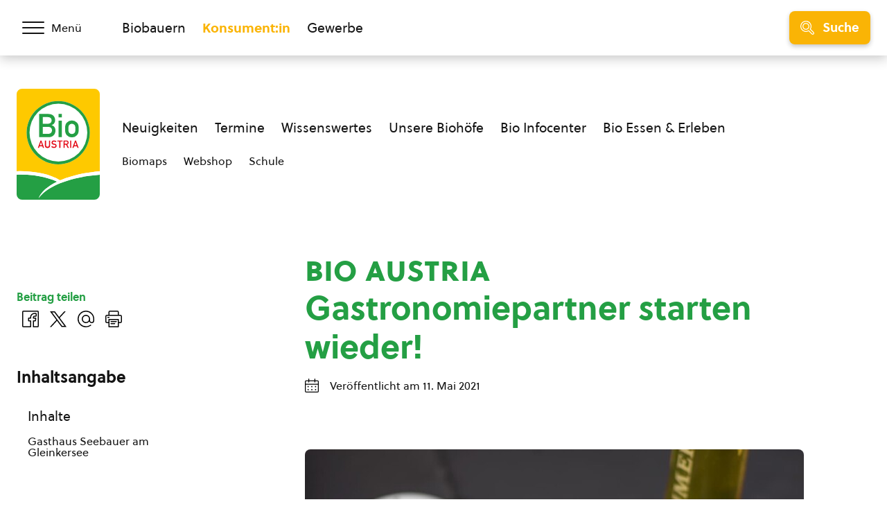

--- FILE ---
content_type: text/html; charset=UTF-8
request_url: https://staging.bio-austria.at/a/konsument/bio-austria-gastronomiepartner-starten-wieder/
body_size: 13924
content:
<!DOCTYPE html>
<html class="no-js" lang="de-DE">
<head>
    <meta charset="UTF-8">
    <meta name="viewport" content="width=device-width, initial-scale=1, maximum-scale=1" >
    <link rel="profile" href="https://gmpg.org/xfn/11">
    <title>BIO AUSTRIA Gastronomiepartner starten wieder! &#8211; BIO AUSTRIA</title>
<meta name='robots' content='noindex, nofollow' />
	<style>img:is([sizes="auto" i], [sizes^="auto," i]) { contain-intrinsic-size: 3000px 1500px }</style>
	<link rel="preload" href="https://staging.bio-austria.at/app/themes/bioaustria/dist/fonts/Soleil-Regular.woff2" as="font" type="font/woff2" crossorigin>
<link rel="alternate" type="application/rss+xml" title="BIO AUSTRIA &raquo; Feed" href="https://staging.bio-austria.at/feed/" />
<link rel="alternate" type="text/calendar" title="BIO AUSTRIA &raquo; iCal Feed" href="https://staging.bio-austria.at/events/?ical=1" />
<link rel="icon" href="/app/themes/bioaustria/dist/favicon/favicon.ico" sizes="any"><link rel="icon" href="/app/themes/bioaustria/dist/favicon/icon.svg" type="image/svg+xml"><link rel="apple-touch-icon" href="/app/themes/bioaustria/dist/favicon/apple-touch-icon.png"><link rel="manifest" href="/app/themes/bioaustria/dist/favicon/manifest.json" crossOrigin="use-credentials"><style id='safe-svg-svg-icon-style-inline-css' type='text/css'>
.safe-svg-cover{text-align:center}.safe-svg-cover .safe-svg-inside{display:inline-block;max-width:100%}.safe-svg-cover svg{fill:currentColor;height:100%;max-height:100%;max-width:100%;width:100%}

</style>
<link data-minify="1" rel='stylesheet' id='eeb-css-frontend-css' href='https://staging.bio-austria.at/app/cache/min/1/app/plugins/email-encoder-bundle/core/includes/assets/css/style.css?ver=1762879411' type='text/css' media='all' />
<link rel='stylesheet' id='search-filter-plugin-styles-css' href='https://staging.bio-austria.at/app/plugins/search-filter-pro/public/assets/css/search-filter.min.css?ver=2.5.21' type='text/css' media='all' />
<link data-minify="1" rel='stylesheet' id='wp-members-css' href='https://staging.bio-austria.at/app/cache/min/1/app/plugins/wp-members/assets/css/forms/generic-no-float.css?ver=1762879411' type='text/css' media='all' />
<link data-minify="1" rel='stylesheet' id='woda-main-css' href='https://staging.bio-austria.at/app/cache/min/1/app/themes/bioaustria/dist/css/main-DfnZjvOf.css?ver=1762879955' type='text/css' media='all' />
<link data-minify="1" rel='stylesheet' id='woda-print-css' href='https://staging.bio-austria.at/app/cache/min/1/app/themes/bioaustria/dist/css/print-DRNN1xWj.css?ver=1762879411' type='text/css' media='all' />
<style id='rocket-lazyload-inline-css' type='text/css'>
.rll-youtube-player{position:relative;padding-bottom:56.23%;height:0;overflow:hidden;max-width:100%;}.rll-youtube-player:focus-within{outline: 2px solid currentColor;outline-offset: 5px;}.rll-youtube-player iframe{position:absolute;top:0;left:0;width:100%;height:100%;z-index:100;background:0 0}.rll-youtube-player img{bottom:0;display:block;left:0;margin:auto;max-width:100%;width:100%;position:absolute;right:0;top:0;border:none;height:auto;-webkit-transition:.4s all;-moz-transition:.4s all;transition:.4s all}.rll-youtube-player img:hover{-webkit-filter:brightness(75%)}.rll-youtube-player .play{height:100%;width:100%;left:0;top:0;position:absolute;background:url(https://staging.bio-austria.at/app/plugins/wp-rocket/assets/img/youtube.png) no-repeat center;background-color: transparent !important;cursor:pointer;border:none;}.wp-embed-responsive .wp-has-aspect-ratio .rll-youtube-player{position:absolute;padding-bottom:0;width:100%;height:100%;top:0;bottom:0;left:0;right:0}
</style>
<script type="text/javascript" src="https://staging.bio-austria.at/wp/wp-includes/js/jquery/jquery.js?ver=3.7.1" id="jquery-core-js"></script>
<script type="text/javascript" src="https://staging.bio-austria.at/wp/wp-includes/js/jquery/jquery-migrate.js?ver=3.4.1" id="jquery-migrate-js"></script>
<script type="text/javascript" src="https://staging.bio-austria.at/app/plugins/email-encoder-bundle/core/includes/assets/js/custom.js?ver=201116-91414" id="eeb-js-frontend-js"></script>
<script type="text/javascript" id="search-filter-plugin-build-js-extra">
/* <![CDATA[ */
var SF_LDATA = {"ajax_url":"https:\/\/staging.bio-austria.at\/wp\/wp-admin\/admin-ajax.php","home_url":"https:\/\/staging.bio-austria.at\/","extensions":[]};
/* ]]> */
</script>
<script type="text/javascript" src="https://staging.bio-austria.at/app/plugins/search-filter-pro/public/assets/js/search-filter-build.min.js?ver=2.5.21" id="search-filter-plugin-build-js"></script>
<script type="text/javascript" src="https://staging.bio-austria.at/app/plugins/search-filter-pro/public/assets/js/chosen.jquery.min.js?ver=2.5.21" id="search-filter-plugin-chosen-js"></script>
<link rel="https://api.w.org/" href="https://staging.bio-austria.at/wp-json/" /><link rel="alternate" title="JSON" type="application/json" href="https://staging.bio-austria.at/wp-json/wp/v2/posts/107673" /><link rel="EditURI" type="application/rsd+xml" title="RSD" href="https://staging.bio-austria.at/wp/xmlrpc.php?rsd" />
<meta name="generator" content="WordPress 6.7.4" />
<link rel="canonical" href="https://staging.bio-austria.at/a/konsument/bio-austria-gastronomiepartner-starten-wieder/" />
<link rel='shortlink' href='https://staging.bio-austria.at/?p=107673' />
<link rel="alternate" title="oEmbed (JSON)" type="application/json+oembed" href="https://staging.bio-austria.at/wp-json/oembed/1.0/embed?url=https%3A%2F%2Fstaging.bio-austria.at%2Fa%2Fkonsument%2Fbio-austria-gastronomiepartner-starten-wieder%2F" />
<link rel="alternate" title="oEmbed (XML)" type="text/xml+oembed" href="https://staging.bio-austria.at/wp-json/oembed/1.0/embed?url=https%3A%2F%2Fstaging.bio-austria.at%2Fa%2Fkonsument%2Fbio-austria-gastronomiepartner-starten-wieder%2F&#038;format=xml" />
<meta name="tec-api-version" content="v1"><meta name="tec-api-origin" content="https://staging.bio-austria.at"><link rel="alternate" href="https://staging.bio-austria.at/wp-json/tribe/events/v1/" /><style>@font-face{font-family:'Arsilon';src:url("https://staging.bio-austria.at/app/themes/bioaustria/dist/fonts/Arsilon.woff2")format("woff2"),url("https://staging.bio-austria.at/app/themes/bioaustria/dist/fonts/Arsilon.woff")format("woff");font-weight:400;font-display:swap;}
@font-face{font-family:'Sirba';src:url("https://staging.bio-austria.at/app/themes/bioaustria/dist/fonts/Sirba-Black.woff2")format("woff2"),url("https://staging.bio-austria.at/app/themes/bioaustria/dist/fonts/Sirba-Black.woff")format("woff");font-weight:900;font-display:swap;}
@font-face{font-family:'Sirba';src:url("https://staging.bio-austria.at/app/themes/bioaustria/dist/fonts/Sirba-Bold.woff2")format("woff2"),url("https://staging.bio-austria.at/app/themes/bioaustria/dist/fonts/Sirba-Bold.woff")format("woff");font-weight:700;font-display:swap;}
@font-face{font-family:'Sirba';src:url("https://staging.bio-austria.at/app/themes/bioaustria/dist/fonts/Sirba-Italic.woff2")format("woff2"),url("https://staging.bio-austria.at/app/themes/bioaustria/dist/fonts/Sirba-Italic.woff")format("woff");font-weight:400;font-style:italic;font-display:swap;}
@font-face{font-family:'Sirba';src:url("https://staging.bio-austria.at/app/themes/bioaustria/dist/fonts/Sirba-Regular.woff2")format("woff2"),url("https://staging.bio-austria.at/app/themes/bioaustria/dist/fonts/Sirba-Regular.woff")format("woff");font-weight:400;font-display:swap;}
@font-face{font-family:'Soleil';src:url("https://staging.bio-austria.at/app/themes/bioaustria/dist/fonts/Soleil-Bold.woff2")format("woff2"),url("https://staging.bio-austria.at/app/themes/bioaustria/dist/fonts/Soleil-Bold.woff")format("woff");font-weight:700;font-display:swap;}
@font-face{font-family:'Soleil';src:url("https://staging.bio-austria.at/app/themes/bioaustria/dist/fonts/Soleil-Extrabold.woff2")format("woff2"),url("https://staging.bio-austria.at/app/themes/bioaustria/dist/fonts/Soleil-Extrabold.woff")format("woff");font-weight:800;font-display:swap;}
@font-face{font-family:'Soleil';src:url("https://staging.bio-austria.at/app/themes/bioaustria/dist/fonts/Soleil-Italic.woff2")format("woff2"),url("https://staging.bio-austria.at/app/themes/bioaustria/dist/fonts/Soleil-Italic.woff")format("woff");font-weight:400;font-style:italic;font-display:swap;}
@font-face{font-family:'Soleil';src:url("https://staging.bio-austria.at/app/themes/bioaustria/dist/fonts/Soleil-Regular.woff2")format("woff2"),url("https://staging.bio-austria.at/app/themes/bioaustria/dist/fonts/Soleil-Regular.woff")format("woff");font-weight:400;font-display:swap;}
@font-face{font-family:'lg';src:url("https://staging.bio-austria.at/app/themes/bioaustria/dist/fonts/lg.woff")format("woff"),url("https://staging.bio-austria.at/app/themes/bioaustria/dist/fonts/lg.ttf")format("truetype");font-weight:400;font-display:swap;}</style><noscript><style id="rocket-lazyload-nojs-css">.rll-youtube-player, [data-lazy-src]{display:none !important;}</style></noscript></head>
<body class="post-template-default single single-post postid-107673 single-format-standard wp-embed-responsive tribe-no-js domain-konsument">
    <div id="root">
                        <header class="header">
            <div id="header-main" class="header__top">
                <div class="header__container header__container--top container">
                    <div class="header__left">
                        <div class="header__menu-toggle">
                            <button id="main-menu-toggle" class="menu-toggle menu-toggle--menu" aria-label="Menü öffnen/schließen">
                                <span class="menu-toggle__hamburger">
                                    <span></span>
                                </span>
                                    <span class="menu-toggle__label">
                                    <span>Menü</span>
                                    <span>Schließen</span>
                                </span>
                            </button>
                        </div>
                    </div>
                    <div class="header__mid">
                        <div class="header__split">
                                    <ul  class="nav-menu">
            <li class="">
                <a
                    href="https://staging.bio-austria.at/bio-bauern/"
                    aria-label="Zum Biobauern Bereich wechseln"
                >Biobauern</a>
            </li>
            <li class="current-menu-item">
                <a
                    href="https://staging.bio-austria.at/bio-konsument/"
                    aria-label="Zum Konsument:innen Bereich wechseln"
                >Konsument:in</a>
            </li>
            <li class="">
                <a
                    href="https://staging.bio-austria.at/bio-partner/"
                    aria-label="Zum Bereich für Gewerbe wechseln"
                >Gewerbe</a>
            </li>
        </ul>
                                                            </div>
                    </div>
                    <div class="header__right">
                        <div class="header__search-toggle">
                            <button id="search-toggle" class="menu-toggle menu-toggle--search button button--yellow button--icon button--md">
                                        <i  class="icon button__icon"><svg version="1.1" id="Layer_1" xmlns="http://www.w3.org/2000/svg" x="0" y="0" viewBox="0 0 24 24" xml:space="preserve"><path d="M9.608 15.522a5.92 5.92 0 01-5.914-5.914 5.92 5.92 0 015.914-5.914 5.92 5.92 0 015.914 5.914 5.92 5.92 0 01-5.914 5.914zm0-10.328c-2.434 0-4.414 1.98-4.414 4.414s1.98 4.414 4.414 4.414 4.414-1.98 4.414-4.414-1.98-4.414-4.414-4.414z"/><path d="M21.411 24.006c-.694 0-1.345-.27-1.835-.76l-5.264-5.264a9.553 9.553 0 01-6.706 1.022 9.537 9.537 0 01-6.058-4.165C-1.336 10.396-.068 4.436 4.374 1.552A9.551 9.551 0 019.589.006a9.581 9.581 0 018.07 4.372 9.666 9.666 0 01.319 9.933l5.267 5.265c.49.49.76 1.142.76 1.835 0 .694-.271 1.345-.76 1.835s-1.141.76-1.834.76zm-6.986-7.721c.2 0 .389.078.531.22l5.68 5.68c.207.207.482.321.775.321a1.093 1.093 0 00.774-1.87l-5.648-5.646a.751.751 0 01-.134-.972 8.113 8.113 0 00-.001-8.824A8.049 8.049 0 0011.29 1.68a8.062 8.062 0 00-6.1 1.13C3.378 3.987 2.131 5.803 1.68 7.923s-.051 4.286 1.126 6.099a8.049 8.049 0 005.112 3.514 8.059 8.059 0 006.1-1.13.743.743 0 01.407-.121z"/></svg></i>
                                        <span class="menu-toggle__label">Suche</span>
                            </button>
                        </div>
                                                <span class="header__slogan"><span>Bio,</span>
<span>lebendig,</span>
<span>und voller Vielfalt.</span></span>                                <a  class="logo header__logo header__logo--top" href="https://staging.bio-austria.at/bio-konsument/">
                        <img
                src="https://staging.bio-austria.at/app/themes/bioaustria/dist/images/bio-austria-logo.svg"
                alt="Bio Austria Logo"
                width="60"
                height="80">
                </a>
                            </div>
                </div>
            </div>
            <div class="header__bottom">
                <div class="header__container header__container--bottom container">
                    <div class="header__left">
                                <a  class="logo header__logo header__logo--bottom" href="https://staging.bio-austria.at/bio-konsument/">
                        <img
                src="https://staging.bio-austria.at/app/themes/bioaustria/dist/images/bio-austria-logo.svg"
                alt="Bio Austria Logo"
                width="120"
                height="160">
                </a>
                            </div>
                    <div class="header__mid">
                        <div class="header__nav-wrap">
                            <ul id="menu-konsument-navigation" class="nav-menu nav-menu--primary"><li id="menu-item-87579" class="menu-item menu-item-type-post_type menu-item-object-page menu-item-87579"><a href="https://staging.bio-austria.at/bio-konsument/neuigkeiten/">Neuigkeiten</a></li>
<li id="menu-item-87580" class="menu-item menu-item-type-post_type menu-item-object-page menu-item-87580"><a href="https://staging.bio-austria.at/bio-konsument/termine/">Termine</a></li>
<li id="menu-item-87581" class="menu-item menu-item-type-post_type menu-item-object-page menu-item-87581"><a href="https://staging.bio-austria.at/bio-konsument/was-ist-bio/">Wissenswertes</a></li>
<li id="menu-item-96676" class="menu-item menu-item-type-post_type menu-item-object-page menu-item-96676"><a href="https://staging.bio-austria.at/bio-konsument/unsere-biobaeuerinnen-und-bauern/">Unsere Biohöfe</a></li>
<li id="menu-item-87583" class="menu-item menu-item-type-post_type menu-item-object-page menu-item-87583"><a href="https://staging.bio-austria.at/bio-konsument/bio-infocenter/">Bio Infocenter</a></li>
<li id="menu-item-98165" class="menu-item menu-item-type-post_type menu-item-object-page menu-item-98165"><a href="https://staging.bio-austria.at/bio-konsument/bio-erleben/" title="#">Bio Essen &#038; Erleben</a></li>
</ul><ul id="menu-konsument-navigation-2" class="nav-menu nav-menu--secondary"><li id="menu-item-99418" class="menu-item menu-item-type-custom menu-item-object-custom menu-item-99418"><a href="https://staging.bio-austria.at/biomap/">Biomaps</a></li>
<li id="menu-item-99419" class="menu-item menu-item-type-custom menu-item-object-custom menu-item-99419"><a href="https://shop.bio-austria.at/">Webshop</a></li>
<li id="menu-item-138835" class="menu-item menu-item-type-custom menu-item-object-custom menu-item-138835"><a href="https://staging.bio-austria.at/bio-konsument/bio-infocenter/schule/">Schule</a></li>
</ul>                        </div>
                    </div>
                    <div class="header__right"></div>
                </div>
            </div>
        </header>
                        <div id="search-bar" class="search-bar">
            <div class="search-bar__container">
                <div class="search-bar__form">
                            <div  class="search-form">
            <form role="search" method="get" class="search-form__form" action="https://staging.bio-austria.at/suche/">
                <label>
                    <span class="screen-reader-text">Suche</span>
                    <input type="search" class="search-field" placeholder="Neuigkeiten, Termine, &nbsp;…" value="" name="_sf_s">
                            <i  class="icon"><svg version="1.1" id="Layer_1" xmlns="http://www.w3.org/2000/svg" x="0" y="0" viewBox="0 0 24 24" xml:space="preserve"><path d="M9.608 15.522a5.92 5.92 0 01-5.914-5.914 5.92 5.92 0 015.914-5.914 5.92 5.92 0 015.914 5.914 5.92 5.92 0 01-5.914 5.914zm0-10.328c-2.434 0-4.414 1.98-4.414 4.414s1.98 4.414 4.414 4.414 4.414-1.98 4.414-4.414-1.98-4.414-4.414-4.414z"/><path d="M21.411 24.006c-.694 0-1.345-.27-1.835-.76l-5.264-5.264a9.553 9.553 0 01-6.706 1.022 9.537 9.537 0 01-6.058-4.165C-1.336 10.396-.068 4.436 4.374 1.552A9.551 9.551 0 019.589.006a9.581 9.581 0 018.07 4.372 9.666 9.666 0 01.319 9.933l5.267 5.265c.49.49.76 1.142.76 1.835 0 .694-.271 1.345-.76 1.835s-1.141.76-1.834.76zm-6.986-7.721c.2 0 .389.078.531.22l5.68 5.68c.207.207.482.321.775.321a1.093 1.093 0 00.774-1.87l-5.648-5.646a.751.751 0 01-.134-.972 8.113 8.113 0 00-.001-8.824A8.049 8.049 0 0011.29 1.68a8.062 8.062 0 00-6.1 1.13C3.378 3.987 2.131 5.803 1.68 7.923s-.051 4.286 1.126 6.099a8.049 8.049 0 005.112 3.514 8.059 8.059 0 006.1-1.13.743.743 0 01.407-.121z"/></svg></i>
                        </label>
                <did style="display:none;">
                    <input type="hidden" value="konsument" name="d">
                </did>
                <input type="submit" class="search-submit" value="Finden">
            </form>
        </div>
                            <button class="search-bar__close" data-se-toggle>        <i  class="icon"><svg xmlns="http://www.w3.org/2000/svg" viewBox="0 0 24 24"><path d="M14.3 12.179a.25.25 0 010-.354l9.263-9.262A1.5 1.5 0 0021.439.442L12.177 9.7a.25.25 0 01-.354 0L2.561.442A1.5 1.5 0 00.439 2.563L9.7 11.825a.25.25 0 010 .354L.439 21.442a1.5 1.5 0 002.122 2.121l9.262-9.263a.25.25 0 01.354 0l9.262 9.263a1.5 1.5 0 002.122-2.121z"/></svg></i>
        </button>
                </div>
            </div>
        </div>
                        <div id="mobile-menu" class="mobile-menu">
            <div class="mobile-menu__domain-menu">
                        <ul  class="nav-menu nav-menu--nowrap">
            <li class="">
                <a
                    href="https://staging.bio-austria.at/bio-bauern/"
                    aria-label="Zum Biobauern Bereich wechseln"
                >Biobauern</a>
            </li>
            <li class="current-menu-item">
                <a
                    href="https://staging.bio-austria.at/bio-konsument/"
                    aria-label="Zum Konsument:innen Bereich wechseln"
                >Konsument:in</a>
            </li>
            <li class="">
                <a
                    href="https://staging.bio-austria.at/bio-partner/"
                    aria-label="Zum Bereich für Gewerbe wechseln"
                >Gewerbe</a>
            </li>
        </ul>
                    </div>
            <div class="mobile-menu__scroll-container">
                <div class="mobile-menu__top">
                            <a  class="logo mobile-menu__logo" href="https://staging.bio-austria.at/bio-konsument/">
                        <img
                src="https://staging.bio-austria.at/app/themes/bioaustria/dist/images/bio-austria-logo.svg"
                alt="Bio Austria Logo"
                width="120"
                height="160">
                </a>
                            <div class="mobile-menu__search">
                                <div  class="search-form">
            <form role="search" method="get" class="search-form__form" action="https://staging.bio-austria.at/suche/">
                <label>
                    <span class="screen-reader-text">Suche</span>
                    <input type="search" class="search-field" placeholder="Neuigkeiten, Termine, &nbsp;…" value="" name="_sf_s">
                            <i  class="icon"><svg version="1.1" id="Layer_1" xmlns="http://www.w3.org/2000/svg" x="0" y="0" viewBox="0 0 24 24" xml:space="preserve"><path d="M9.608 15.522a5.92 5.92 0 01-5.914-5.914 5.92 5.92 0 015.914-5.914 5.92 5.92 0 015.914 5.914 5.92 5.92 0 01-5.914 5.914zm0-10.328c-2.434 0-4.414 1.98-4.414 4.414s1.98 4.414 4.414 4.414 4.414-1.98 4.414-4.414-1.98-4.414-4.414-4.414z"/><path d="M21.411 24.006c-.694 0-1.345-.27-1.835-.76l-5.264-5.264a9.553 9.553 0 01-6.706 1.022 9.537 9.537 0 01-6.058-4.165C-1.336 10.396-.068 4.436 4.374 1.552A9.551 9.551 0 019.589.006a9.581 9.581 0 018.07 4.372 9.666 9.666 0 01.319 9.933l5.267 5.265c.49.49.76 1.142.76 1.835 0 .694-.271 1.345-.76 1.835s-1.141.76-1.834.76zm-6.986-7.721c.2 0 .389.078.531.22l5.68 5.68c.207.207.482.321.775.321a1.093 1.093 0 00.774-1.87l-5.648-5.646a.751.751 0 01-.134-.972 8.113 8.113 0 00-.001-8.824A8.049 8.049 0 0011.29 1.68a8.062 8.062 0 00-6.1 1.13C3.378 3.987 2.131 5.803 1.68 7.923s-.051 4.286 1.126 6.099a8.049 8.049 0 005.112 3.514 8.059 8.059 0 006.1-1.13.743.743 0 01.407-.121z"/></svg></i>
                        </label>
                <did style="display:none;">
                    <input type="hidden" value="konsument" name="d">
                </did>
                <input type="submit" class="search-submit" value="Finden">
            </form>
        </div>
                            </div>
                    <div></div>
                </div>
                <div class="mobile-menu__menu-wrap">
                    <div class="mobile-menu__menu">
                                                <ul id="menu-konsument-hauptmenue" class="nav-menu nav-menu--main"><li id="menu-item-87164" class="menu-item menu-item-type-custom menu-item-object-custom menu-item-has-children menu-item-87164"><a href="#">Aktuelles</a>
<ul class="sub-menu">
	<li id="menu-item-96270" class="menu-item menu-item-type-post_type menu-item-object-page menu-item-96270"><a href="https://staging.bio-austria.at/bio-konsument/neuigkeiten/">Neuigkeiten</a></li>
	<li id="menu-item-96271" class="menu-item menu-item-type-post_type menu-item-object-page menu-item-96271"><a href="https://staging.bio-austria.at/bio-konsument/termine/">Termine</a></li>
</ul>
</li>
<li id="menu-item-96276" class="menu-item menu-item-type-post_type menu-item-object-page menu-item-has-children menu-item-96276"><a href="https://staging.bio-austria.at/bio-konsument/was-ist-bio/">Wissenswertes zu Bio</a>
<ul class="sub-menu">
	<li id="menu-item-96279" class="menu-item menu-item-type-post_type menu-item-object-page menu-item-96279"><a href="https://staging.bio-austria.at/bio-konsument/was-ist-bio/was-bedeutet-bio/">Was ist Bio?</a></li>
	<li id="menu-item-87175" class="menu-item menu-item-type-post_type menu-item-object-page menu-item-87175"><a href="https://staging.bio-austria.at/bio-konsument/was-ist-bio/bio-einfach-verstehen/">Bio einfach verstehen?</a></li>
	<li id="menu-item-96281" class="menu-item menu-item-type-post_type menu-item-object-page menu-item-96281"><a href="https://staging.bio-austria.at/bio-konsument/was-ist-bio/wir-schauen-aufs-ganze/">Wir schauen aufs Ganze</a></li>
	<li id="menu-item-87195" class="menu-item menu-item-type-post_type menu-item-object-page menu-item-87195"><a href="https://staging.bio-austria.at/bio-konsument/was-ist-bio/faq/">FAQ</a></li>
</ul>
</li>
<li id="menu-item-96316" class="menu-item menu-item-type-post_type menu-item-object-page menu-item-has-children menu-item-96316"><a href="https://staging.bio-austria.at/bio-konsument/unsere-biobaeuerinnen-und-bauern/">Unsere Biobäuerinnen und -bauern</a>
<ul class="sub-menu">
	<li id="menu-item-96326" class="menu-item menu-item-type-post_type menu-item-object-page menu-item-96326"><a href="https://staging.bio-austria.at/bio-konsument/unsere-biobaeuerinnen-und-bauern/auszeichnungen/">Auszeichnungen</a></li>
	<li id="menu-item-87200" class="menu-item menu-item-type-post_type menu-item-object-page menu-item-87200"><a href="https://staging.bio-austria.at/bio-konsument/unsere-biobaeuerinnen-und-bauern/schaubauernhoefe/">Schau zum Biobauernhof</a></li>
	<li id="menu-item-87201" class="menu-item menu-item-type-post_type menu-item-object-page menu-item-87201"><a href="https://staging.bio-austria.at/bio-konsument/unsere-biobaeuerinnen-und-bauern/info-bio-baeuerinnen/">Info Bio-Bäuerinnen</a></li>
	<li id="menu-item-87185" class="menu-item menu-item-type-custom menu-item-object-custom menu-item-87185"><a href="https://staging.bio-austria.at/bio-konsument/bauernprofile/">Unsere <span class="small-caps">BIO AUSTRIA</span> Betriebe</a></li>
</ul>
</li>
<li id="menu-item-87184" class="menu-item menu-item-type-post_type menu-item-object-page menu-item-has-children menu-item-87184"><a href="https://staging.bio-austria.at/bio-konsument/bio-infocenter/">Bio-Infocenter</a>
<ul class="sub-menu">
	<li id="menu-item-87197" class="menu-item menu-item-type-post_type menu-item-object-page menu-item-87197"><a href="https://staging.bio-austria.at/bio-konsument/downloadcenter/">Downloadcenter</a></li>
	<li id="menu-item-87203" class="menu-item menu-item-type-post_type menu-item-object-page menu-item-87203"><a href="https://staging.bio-austria.at/bio-konsument/biolife/">BioLife</a></li>
	<li id="menu-item-96368" class="menu-item menu-item-type-custom menu-item-object-custom menu-item-96368"><a href="https://staging.bio-austria.at/bio-konsument/bio-infocenter/#biolife-einkaufsfuehrer-broschueren">Einkaufsführer, Broschüren</a></li>
	<li id="menu-item-87177" class="menu-item menu-item-type-custom menu-item-object-custom menu-item-87177"><a href="https://staging.bio-austria.at/biomap/">Biomaps</a></li>
	<li id="menu-item-98668" class="menu-item menu-item-type-custom menu-item-object-custom menu-item-98668"><a href="https://staging.bio-austria.at/bio-konsument/bio-infocenter/#bio-produkte-produktkarten-lebensmittel-der-woche">Bio-Produkte</a></li>
	<li id="menu-item-98669" class="menu-item menu-item-type-custom menu-item-object-custom menu-item-98669"><a href="https://staging.bio-austria.at/bio-konsument/bio-infocenter/#bio-rezepte-rezept-einsenden">Bio-Rezepte</a></li>
	<li id="menu-item-96370" class="menu-item menu-item-type-custom menu-item-object-custom menu-item-96370"><a href="https://staging.bio-austria.at/bio-konsument/downloadcenter/?_sft_k_downloadtyp=filme">Filme</a></li>
	<li id="menu-item-148174" class="menu-item menu-item-type-custom menu-item-object-custom menu-item-148174"><a href="https://staging.bio-austria.at/bio-konsument/was-ist-bio/bio-einfach-verstehen/#bio-austria-podcast-lets-talk-about-bio">Podcast Let´s talk about Bio</a></li>
	<li id="menu-item-139343" class="menu-item menu-item-type-post_type menu-item-object-page menu-item-139343"><a href="https://staging.bio-austria.at/bio-konsument/bio-infocenter/schule/">Bio für Kinder und Schulen</a></li>
</ul>
</li>
<li id="menu-item-98164" class="menu-item menu-item-type-post_type menu-item-object-page menu-item-has-children menu-item-98164"><a href="https://staging.bio-austria.at/bio-konsument/bio-erleben/" title="#">Bio Essen &#038; Erleben</a>
<ul class="sub-menu">
	<li id="menu-item-151945" class="menu-item menu-item-type-custom menu-item-object-custom menu-item-151945"><a href="https://staging.bio-austria.at/bio-konsument/bio-erleben/#bio-urlaub">Bio-Urlaub</a></li>
	<li id="menu-item-151942" class="menu-item menu-item-type-custom menu-item-object-custom menu-item-151942"><a href="https://staging.bio-austria.at/bio-konsument/bio-erleben/#bio-freizeit">Bio-Freizeit</a></li>
	<li id="menu-item-134777" class="menu-item menu-item-type-custom menu-item-object-custom menu-item-134777"><a href="https://staging.bio-austria.at/bio-konsument/bio-erleben/#urlaub-am-biobauernhof">Urlaub am Biobauernhof</a></li>
	<li id="menu-item-151946" class="menu-item menu-item-type-custom menu-item-object-custom menu-item-151946"><a href="https://staging.bio-austria.at/bio-konsument/bio-erleben/#bio-gastronomie">Bio-Gastronomie</a></li>
	<li id="menu-item-87187" class="menu-item menu-item-type-post_type menu-item-object-page menu-item-87187"><a href="https://staging.bio-austria.at/bio-konsument/bio-erleben/bio-gastro-trophy/">BIO GASTRO TROPHY</a></li>
</ul>
</li>
<li id="menu-item-87233" class="menu-item menu-item-type-custom menu-item-object-custom menu-item-has-children menu-item-87233"><a href="https://staging.bio-austria.at/bio-austria/"><span class="small-caps">BIO AUSTRIA</span></a>
<ul class="sub-menu">
	<li id="menu-item-99624" class="menu-item menu-item-type-post_type menu-item-object-page menu-item-99624"><a href="https://staging.bio-austria.at/links-fuer-konsumenten/">Linksammlung für Konsumenten</a></li>
	<li id="menu-item-87262" class="neu menu-item menu-item-type-post_type menu-item-object-page menu-item-87262"><a href="https://staging.bio-austria.at/fotogalerie-konsumenten/">Fotogalerie</a></li>
	<li id="menu-item-87204" class="menu-item menu-item-type-post_type menu-item-object-page menu-item-87204"><a href="https://staging.bio-austria.at/bio-konsument/kontakt/">Kontakt</a></li>
	<li id="menu-item-87264" class="menu-item menu-item-type-post_type menu-item-object-page menu-item-87264"><a href="https://staging.bio-austria.at/newsletter/">Newsletter Anmeldung</a></li>
</ul>
</li>
</ul>                    </div>
                </div>
            </div>
        </div>
        <main id="site-content" role="main">
            <div class="container container--sidebar-content">
            <article id="cs-inhalte" class="block-content content content--offset article toc-container post-107673 post type-post status-publish format-standard has-post-thumbnail hentry category-konsument bundesland-oberoesterreich topic-gastronomie k_typ-news">
                <header class="single-header content__header single-header--default">
    <div class="single-header__content">
        <h1 class="single-header__title"><span class="small-caps">BIO AUSTRIA</span> Gastronomiepartner starten wieder!</h1>
                    <span class="single-header__sub">        <div  class="icon-text">
            <i class="icon-text__icon"><svg version="1.1" id="Layer_1" xmlns="http://www.w3.org/2000/svg" x="0" y="0" viewBox="0 0 24 24" xml:space="preserve"><path d="M2.25 24A2.252 2.252 0 010 21.75V5.25A2.252 2.252 0 012.25 3H6V.75a.75.75 0 011.5 0V3h9V.75a.75.75 0 011.5 0V3h3.75A2.252 2.252 0 0124 5.25v16.5A2.252 2.252 0 0121.75 24H2.25zm-.75-2.25c0 .414.336.75.75.75h19.5a.75.75 0 00.75-.75V10.5h-21v11.25zM22.5 9V5.25a.75.75 0 00-.75-.75H18V6a.75.75 0 01-1.5 0V4.5h-9V6A.75.75 0 016 6V4.5H2.25a.75.75 0 00-.75.75V9h21z"/><circle cx="5.625" cy="13.875" r="1.125"/><circle cx="5.625" cy="19.125" r="1.125"/><circle cx="12" cy="13.875" r="1.125"/><circle cx="12" cy="19.125" r="1.125"/><circle cx="18.375" cy="13.875" r="1.125"/><path d="M18.375 20.25c-.62 0-1.125-.505-1.125-1.125a1.127 1.127 0 011.171-1.122l.027.003a1.118 1.118 0 011.052 1.12c0 .619-.505 1.124-1.125 1.124z"/></svg></i>
            <span class="icon-text__text">Veröffentlicht am 11. Mai 2021</span>        </div>
        </span>
            </div>
            <div class="single-header__image">
            <figure>
                <img width="720" height="540" title="© Biergartl KG" src="https://staging.bio-austria.at/app/uploads/2021/05/jause-biergartl-720x540.jpeg" class="attachment-is_4_3_720 size-is_4_3_720 wp-post-image" alt="" data-spai-eager="" decoding="async" fetchpriority="high" srcset="https://staging.bio-austria.at/app/uploads/2021/05/jause-biergartl-720x540.jpeg 720w, https://staging.bio-austria.at/app/uploads/2021/05/jause-biergartl-300x225.jpeg 300w, https://staging.bio-austria.at/app/uploads/2021/05/jause-biergartl-768x576.jpeg 768w, https://staging.bio-austria.at/app/uploads/2021/05/jause-biergartl-640x480.jpeg 640w, https://staging.bio-austria.at/app/uploads/2021/05/jause-biergartl-1024x768.jpeg 1024w, https://staging.bio-austria.at/app/uploads/2021/05/jause-biergartl-1200x900.jpeg 1200w, https://staging.bio-austria.at/app/uploads/2021/05/jause-biergartl-128x96.jpeg 128w, https://staging.bio-austria.at/app/uploads/2021/05/jause-biergartl-400x300.jpeg 400w, https://staging.bio-austria.at/app/uploads/2021/05/jause-biergartl.jpeg 1280w" sizes="(max-width: 720px) 100vw, 720px" />                                    <figcaption>© Biergartl KG</figcaption>
                            </figure>
                    </div>
    </header>

<p class="wp-block-paragraph"><br>Ob in Restaurants, Cafés, Jausenstationen oder Foodtrucks, Caterings und Lieferservices: regionale und saisonale Bio-Lebensmittel werden immer häufiger eingesetzt und eine steigende Anzahl von GastronomInnen bekennt sich nachhaltig und transparent für Bio, indem sie sich den regelmäßigen Kontrollen von anerkannten Bio-Kontrollstellen unterziehen. <span class="small-caps">BIO AUSTRIA</span> GastronomInnen sind bio-zertifiziert, bevorzugen Bio aus der Region und bieten – je nach Auslobung – bis zu 100 % Bio-Kulinarik! Jetzt geht es endlich wieder los – wir stellen stellvertretend zwei <span class="small-caps">BIO AUSTRIA</span> Gastronomiepartnerbetriebe in OÖ näher vor:<br></p>



<h2 id="gasthaus-seebauer-am-gleinkersee">Gasthaus Seebauer am Gleinkersee</h2>



<p class="wp-block-paragraph"><strong><br></strong>Beim Gasthaus Seebauer am Gleinkersee in Roßleithen gibt es seit 1. Mai an den Wochenenden (Sa u. So) ein paar ausgewählte Köstlichkeiten im Take-away Angebot. Gunda und Klaus Dutzler freuen sich ab 19.5. Gäste wieder mit Bio-Spezialitäten im idyllischen Gastgarten direkt am See bewirten zu können! Hier wird alles selbst gemacht nach alten Rezepten und auf Fertigprodukte verzichtet: von der Rindssuppe, den Nockerln, den herrlichen Torten bis hin zur Riesenbuchtel. Es werden fast ausschließlich regionale Bio-Lebensmittel eingesetzt.<br><br><strong>„Gleinkersau“ und „Seekuh“</strong></p>



<p class="wp-block-paragraph">Verarbeitet wird nur das Fleisch aus der eigenen Bio-Landwirtschaft oder Bio-Fleisch von Bauern der Region. Die Schweine und auch die Galloway- &amp; Angusrinder sowie die Pustertaler-Sprinzen weiden auf den Wiesen neben dem Gastgarten. Aus der hauseigenen Bio-Metzgerei gibt es Speck, Schinken und Würste &#8211; auch zum Mitnehmen. Der Gleinkersee ist als Ausflugsziel in der Region Nationalpark Kalkalpen sehr beliebt und auf Wanderwegen, z.B. von Roßleithen mit einem Abstecher zum beeindruckenden Pießling Ursprung, erreichbar.<br><strong>Tipp für Camper:</strong> der idyllische Zeltplatz direkt am See.<br><a href="http://www.gleinkersee.at">www.gleinkersee.at</a></p>


        <figure  id="gallery-6918f42f3309d" class="gallery gallery--3-cols-sm fancybox-gallery wp-block-gallery">
            <ul>
                <li><a href="https://staging.bio-austria.at/app/uploads/2021/05/seebauer-see-2560x1707.jpg" data-fancybox="gallery-6918f42f3309d" data-full-image-url="https://staging.bio-austria.at/app/uploads/2021/05/seebauer-see.jpg" data-caption="© Gasthaus Seebauer" data-description="" data-highres="1"><img decoding="async" width="400" height="400" title="© Gasthaus Seebauer" src="https://staging.bio-austria.at/app/uploads/2021/05/seebauer-see-400x400.jpg" class="attachment-is_1_1_400 size-is_1_1_400" alt="" srcset="https://staging.bio-austria.at/app/uploads/2021/05/seebauer-see-400x400.jpg 400w, https://staging.bio-austria.at/app/uploads/2021/05/seebauer-see-640x640.jpg 640w, https://staging.bio-austria.at/app/uploads/2021/05/seebauer-see-150x150.jpg 150w, https://staging.bio-austria.at/app/uploads/2021/05/seebauer-see-360x360.jpg 360w, https://staging.bio-austria.at/app/uploads/2021/05/seebauer-see-128x128.jpg 128w" sizes="(max-width: 400px) 100vw, 400px" /></a></li><li><a href="https://staging.bio-austria.at/app/uploads/2021/05/seebauerin.jpg" data-fancybox="gallery-6918f42f3309d" data-full-image-url="https://staging.bio-austria.at/app/uploads/2021/05/seebauerin.jpg" data-caption="© Gasthaus Seebauer" data-description="" data-highres="1"><img decoding="async" width="400" height="400" title="© Gasthaus Seebauer" src="https://staging.bio-austria.at/app/uploads/2021/05/seebauerin-400x400.jpg" class="attachment-is_1_1_400 size-is_1_1_400" alt="" srcset="https://staging.bio-austria.at/app/uploads/2021/05/seebauerin-400x400.jpg 400w, https://staging.bio-austria.at/app/uploads/2021/05/seebauerin-640x640.jpg 640w, https://staging.bio-austria.at/app/uploads/2021/05/seebauerin-150x150.jpg 150w, https://staging.bio-austria.at/app/uploads/2021/05/seebauerin-360x360.jpg 360w, https://staging.bio-austria.at/app/uploads/2021/05/seebauerin-128x128.jpg 128w" sizes="(max-width: 400px) 100vw, 400px" /></a></li><li><a href="https://staging.bio-austria.at/app/uploads/2021/05/gasthaus-seebauer-gleinkersee-gastgarten-2560x1920.jpeg" data-fancybox="gallery-6918f42f3309d" data-full-image-url="https://staging.bio-austria.at/app/uploads/2021/05/gasthaus-seebauer-gleinkersee-gastgarten.jpeg" data-caption="© Gasthaus Seebauer" data-description="" data-highres="1"><img loading="lazy" decoding="async" width="400" height="400" title="© Gasthaus Seebauer" src="https://staging.bio-austria.at/app/uploads/2021/05/gasthaus-seebauer-gleinkersee-gastgarten-400x400.jpeg" class="attachment-is_1_1_400 size-is_1_1_400" alt="" srcset="https://staging.bio-austria.at/app/uploads/2021/05/gasthaus-seebauer-gleinkersee-gastgarten-400x400.jpeg 400w, https://staging.bio-austria.at/app/uploads/2021/05/gasthaus-seebauer-gleinkersee-gastgarten-640x640.jpeg 640w, https://staging.bio-austria.at/app/uploads/2021/05/gasthaus-seebauer-gleinkersee-gastgarten-150x150.jpeg 150w, https://staging.bio-austria.at/app/uploads/2021/05/gasthaus-seebauer-gleinkersee-gastgarten-360x360.jpeg 360w, https://staging.bio-austria.at/app/uploads/2021/05/gasthaus-seebauer-gleinkersee-gastgarten-128x128.jpeg 128w" sizes="auto, (max-width: 400px) 100vw, 400px" /></a></li>            </ul>
        </figure>
        




<p class="wp-block-paragraph"></p>
        <div  class="share">
            <h3 class="share__heading">Beitrag teilen</h3>
            <div class="share__list">
                <button aria-label="Auf Facebook teilen" data-sharer="facebook" data-url="https://staging.bio-austria.at/a/konsument/bio-austria-gastronomiepartner-starten-wieder/"><svg id="Outline_Version" data-name="Outline Version" xmlns="http://www.w3.org/2000/svg" viewBox="0 0 24 24"><path d="M1.75 24h10.4a.75.75 0 00.75-.75v-8.5a.75.75 0 00-.75-.75H9.9v-2.5h2.25a.75.75 0 00.75-.75V9.69a4.94 4.94 0 014.94-4.94h1.56v2.5h-1.56a2.44 2.44 0 00-2.44 2.44v1.06a.75.75 0 00.75.75h2.65l-.31 2.5h-2.34a.75.75 0 00-.75.75v8.5a.75.75 0 00.75.75h6.1A1.75 1.75 0 0024 22.25V1.75A1.75 1.75 0 0022.25 0H1.75A1.75 1.75 0 000 1.75v20.5A1.75 1.75 0 001.75 24zM1.5 1.75a.25.25 0 01.25-.25h20.5a.25.25 0 01.25.25v20.5a.25.25 0 01-.25.25H16.9v-7h1.81a1.25 1.25 0 001.24-1.09l.38-3A1.25 1.25 0 0019.08 10H16.9v-.31a.94.94 0 01.94-.94h1.81A1.25 1.25 0 0020.9 7.5v-3a1.25 1.25 0 00-1.25-1.25h-1.81a6.44 6.44 0 00-6.44 6.44V10H9.65a1.25 1.25 0 00-1.25 1.25v3a1.25 1.25 0 001.25 1.25h1.75v7H1.75a.25.25 0 01-.25-.25z"/></svg></button>
                <button aria-label="Auf Twitter teilen" data-sharer="twitter" data-url="https://staging.bio-austria.at/a/konsument/bio-austria-gastronomiepartner-starten-wieder/"><svg viewBox="0 0 24 24" xmlns="http://www.w3.org/2000/svg"><path d="M.059 1l9.266 12.39L0 23.463h2.099l8.163-8.82 6.596 8.82H24l-9.787-13.087L22.892 1h-2.099l-7.518 8.122L7.2 1H.06zm3.086 1.546h3.28l14.488 19.371h-3.28L3.145 2.546z"/></svg></button>
                <button aria-label="Über E-Mail teilen" data-sharer="email" data-url="https://staging.bio-austria.at/a/konsument/bio-austria-gastronomiepartner-starten-wieder/"><svg version="1.1" id="Layer_1" xmlns="http://www.w3.org/2000/svg" x="0" y="0" viewBox="0 0 24 24" xml:space="preserve"><path d="M12 23.999a11.92 11.92 0 01-8.484-3.514 11.92 11.92 0 01-3.515-8.484c0-3.205 1.248-6.218 3.514-8.485C5.782 1.25 8.795.001 12 .001s6.218 1.248 8.485 3.514A11.92 11.92 0 0124 12v2.25A3.754 3.754 0 0120.25 18a3.77 3.77 0 01-3.48-2.365A6.009 6.009 0 0112 18c-3.308 0-6-2.692-6-6s2.692-6 6-6 6 2.692 6 6v2.25c0 1.241 1.009 2.25 2.25 2.25s2.25-1.009 2.25-2.25V12c0-2.804-1.092-5.441-3.075-7.424A10.433 10.433 0 0012 1.501a10.431 10.431 0 00-7.424 3.075A10.431 10.431 0 001.501 12a10.43 10.43 0 003.075 7.424 10.428 10.428 0 007.423 3.074c2.257 0 4.494-.746 6.299-2.1a.749.749 0 11.9 1.199A12.049 12.049 0 0112 23.999zM12 7.5c-2.481 0-4.5 2.019-4.5 4.5s2.019 4.5 4.5 4.5 4.5-2.019 4.5-4.5-2.019-4.5-4.5-4.5z"/></svg></button>
                <button aria-label="Drucken" onclick="window.print()" ><svg version="1.1" id="Layer_1" xmlns="http://www.w3.org/2000/svg" x="0" y="0" viewBox="0 0 24 24" xml:space="preserve"><path d="M5.25 23.999a.75.75 0 01-.75-.75v-5.25H2.25A2.252 2.252 0 010 15.749v-7.5a2.252 2.252 0 012.25-2.25H4.5v-3.75a2.252 2.252 0 012.25-2.25h10.5a2.252 2.252 0 012.25 2.25v3.75h2.25A2.252 2.252 0 0124 8.249v7.5a2.252 2.252 0 01-2.25 2.25H19.5v5.25a.75.75 0 01-.75.75H5.25zm12.75-1.5v-9H6v9h12zm3.75-6a.75.75 0 00.75-.75v-7.5a.75.75 0 00-.75-.75H2.25a.75.75 0 00-.75.75v7.5c0 .414.336.75.75.75H4.5v-3.75a.75.75 0 01.75-.75h13.5a.75.75 0 01.75.75v3.75h2.25zM18 5.999v-3.75a.75.75 0 00-.75-.75H6.75a.75.75 0 00-.75.75v3.75h12z"/><path d="M3.75 10.499a.75.75 0 010-1.5h1.5a.75.75 0 010 1.5h-1.5zm4.5 6a.75.75 0 010-1.5h7.5a.75.75 0 010 1.5h-7.5zm0 3a.75.75 0 010-1.5h5.25a.75.75 0 010 1.5H8.25z"/></svg></button>
                            </div>
        </div>
            </article>
                    <aside id="sidebar"  class="sidebar">
            <div class="sidebar__inner">
                <div class="sidebar__section">
                            <div  class="share">
            <h3 class="share__heading">Beitrag teilen</h3>
            <div class="share__list">
                <button aria-label="Auf Facebook teilen" data-sharer="facebook" data-url="https://staging.bio-austria.at/a/konsument/bio-austria-gastronomiepartner-starten-wieder/"><svg id="Outline_Version" data-name="Outline Version" xmlns="http://www.w3.org/2000/svg" viewBox="0 0 24 24"><path d="M1.75 24h10.4a.75.75 0 00.75-.75v-8.5a.75.75 0 00-.75-.75H9.9v-2.5h2.25a.75.75 0 00.75-.75V9.69a4.94 4.94 0 014.94-4.94h1.56v2.5h-1.56a2.44 2.44 0 00-2.44 2.44v1.06a.75.75 0 00.75.75h2.65l-.31 2.5h-2.34a.75.75 0 00-.75.75v8.5a.75.75 0 00.75.75h6.1A1.75 1.75 0 0024 22.25V1.75A1.75 1.75 0 0022.25 0H1.75A1.75 1.75 0 000 1.75v20.5A1.75 1.75 0 001.75 24zM1.5 1.75a.25.25 0 01.25-.25h20.5a.25.25 0 01.25.25v20.5a.25.25 0 01-.25.25H16.9v-7h1.81a1.25 1.25 0 001.24-1.09l.38-3A1.25 1.25 0 0019.08 10H16.9v-.31a.94.94 0 01.94-.94h1.81A1.25 1.25 0 0020.9 7.5v-3a1.25 1.25 0 00-1.25-1.25h-1.81a6.44 6.44 0 00-6.44 6.44V10H9.65a1.25 1.25 0 00-1.25 1.25v3a1.25 1.25 0 001.25 1.25h1.75v7H1.75a.25.25 0 01-.25-.25z"/></svg></button>
                <button aria-label="Auf Twitter teilen" data-sharer="twitter" data-url="https://staging.bio-austria.at/a/konsument/bio-austria-gastronomiepartner-starten-wieder/"><svg viewBox="0 0 24 24" xmlns="http://www.w3.org/2000/svg"><path d="M.059 1l9.266 12.39L0 23.463h2.099l8.163-8.82 6.596 8.82H24l-9.787-13.087L22.892 1h-2.099l-7.518 8.122L7.2 1H.06zm3.086 1.546h3.28l14.488 19.371h-3.28L3.145 2.546z"/></svg></button>
                <button aria-label="Über E-Mail teilen" data-sharer="email" data-url="https://staging.bio-austria.at/a/konsument/bio-austria-gastronomiepartner-starten-wieder/"><svg version="1.1" id="Layer_1" xmlns="http://www.w3.org/2000/svg" x="0" y="0" viewBox="0 0 24 24" xml:space="preserve"><path d="M12 23.999a11.92 11.92 0 01-8.484-3.514 11.92 11.92 0 01-3.515-8.484c0-3.205 1.248-6.218 3.514-8.485C5.782 1.25 8.795.001 12 .001s6.218 1.248 8.485 3.514A11.92 11.92 0 0124 12v2.25A3.754 3.754 0 0120.25 18a3.77 3.77 0 01-3.48-2.365A6.009 6.009 0 0112 18c-3.308 0-6-2.692-6-6s2.692-6 6-6 6 2.692 6 6v2.25c0 1.241 1.009 2.25 2.25 2.25s2.25-1.009 2.25-2.25V12c0-2.804-1.092-5.441-3.075-7.424A10.433 10.433 0 0012 1.501a10.431 10.431 0 00-7.424 3.075A10.431 10.431 0 001.501 12a10.43 10.43 0 003.075 7.424 10.428 10.428 0 007.423 3.074c2.257 0 4.494-.746 6.299-2.1a.749.749 0 11.9 1.199A12.049 12.049 0 0112 23.999zM12 7.5c-2.481 0-4.5 2.019-4.5 4.5s2.019 4.5 4.5 4.5 4.5-2.019 4.5-4.5-2.019-4.5-4.5-4.5z"/></svg></button>
                <button aria-label="Drucken" onclick="window.print()" ><svg version="1.1" id="Layer_1" xmlns="http://www.w3.org/2000/svg" x="0" y="0" viewBox="0 0 24 24" xml:space="preserve"><path d="M5.25 23.999a.75.75 0 01-.75-.75v-5.25H2.25A2.252 2.252 0 010 15.749v-7.5a2.252 2.252 0 012.25-2.25H4.5v-3.75a2.252 2.252 0 012.25-2.25h10.5a2.252 2.252 0 012.25 2.25v3.75h2.25A2.252 2.252 0 0124 8.249v7.5a2.252 2.252 0 01-2.25 2.25H19.5v5.25a.75.75 0 01-.75.75H5.25zm12.75-1.5v-9H6v9h12zm3.75-6a.75.75 0 00.75-.75v-7.5a.75.75 0 00-.75-.75H2.25a.75.75 0 00-.75.75v7.5c0 .414.336.75.75.75H4.5v-3.75a.75.75 0 01.75-.75h13.5a.75.75 0 01.75.75v3.75h2.25zM18 5.999v-3.75a.75.75 0 00-.75-.75H6.75a.75.75 0 00-.75.75v3.75h12z"/><path d="M3.75 10.499a.75.75 0 010-1.5h1.5a.75.75 0 010 1.5h-1.5zm4.5 6a.75.75 0 010-1.5h7.5a.75.75 0 010 1.5h-7.5zm0 3a.75.75 0 010-1.5h5.25a.75.75 0 010 1.5H8.25z"/></svg></button>
                            </div>
        </div>
                </div>
                                        <h3 class="sidebar__heading">Inhaltsangabe</h3>
        <div class="sidebar__section sidebar__section--inset">
                    <nav class="toc">
                    <ul class="toc__list toc__list--l1">
                        <li class="toc__item toc__item--l1">
                <a href="#cs-inhalte" class="toc__link">Inhalte</a>        <ul class="toc__list toc__list--l2">
                        <li class="toc__item toc__item--l2">
                <a href="#gasthaus-seebauer-am-gleinkersee" class="toc__link">Gasthaus Seebauer am Gleinkersee</a>            </li>
                    </ul>
                    </li>
                    </ul>
                </nav>
                </div>
                    </div>
        </aside>
        <button  id="sidebar-toggle" class="button button--icon button--sm button button--primary button--sm button--sidebar-toggle">            <i class="button__icon"><svg version="1.1" id="Layer_1" xmlns="http://www.w3.org/2000/svg" x="0" y="0" viewBox="0 0 24 24" xml:space="preserve"><path d="M8.25 4.498a.75.75 0 010-1.5h15a.75.75 0 010 1.5h-15zm0 9a.75.75 0 010-1.5h15a.75.75 0 010 1.5h-15zm0 9a.75.75 0 010-1.5h15a.75.75 0 010 1.5h-15zM1.5 5.998c-.827 0-1.5-.673-1.5-1.5v-3c0-.827.673-1.5 1.5-1.5h3c.827 0 1.5.673 1.5 1.5v3c0 .827-.673 1.5-1.5 1.5h-3zm0-1.5h3v-3h-3v3zm0 10.5c-.827 0-1.5-.673-1.5-1.5v-3c0-.827.673-1.5 1.5-1.5h3c.827 0 1.5.673 1.5 1.5v3c0 .827-4.5 1.5-4.5 1.5zm0-1.5h3v-3h-3v3zm0 10.5c-.827 0-1.5-.673-1.5-1.5v-3c0-.827.673-1.5 1.5-1.5h3c.827 0 1.5.673 1.5 1.5v3c0 .827-.673 1.5-1.5 1.5h-3zm0-1.5h3v-3h-3v3z"/></svg></i>
            <span class="button__text">Inhaltsangabe öffnen</span>
        </button>        </div>
                <div  class="other-posts">
            <div class="container">
                <div class="other-posts__col_wrap">
                                            <div class="other-posts__col">
                            <h3>Neuigkeiten</h3>
                            <ul>
                                                        </ul>
                        </div>
                                            <div class="other-posts__col">
                            <h3>Termine</h3>
                            <ul>
                                                        </ul>
                        </div>
                                            <div class="other-posts__col">
                            <h3>Rezepte</h3>
                            <ul>
                            <li><a href="https://staging.bio-austria.at/r/kohlsprossen-im-bierteig/">Kohlsprossen im Bierteig</a></li><li><a href="https://staging.bio-austria.at/r/bio-apfel-sauerrahm-trifle/">Bio-Apfel-Sauerrahm-Trifle</a></li><li><a href="https://staging.bio-austria.at/r/biskuittorte-mit-himbeeren-und-himbeeraufstrich/">Biskuittorte mit Himbeeren und Himbeeraufstrich</a></li><li><a href="https://staging.bio-austria.at/r/vorarlberger-bio-kaesknoepfle/">Vorarlberger Bio-Käsknöpfle</a></li><li><a href="https://staging.bio-austria.at/r/maismuffins-mit-bio-paprika/">Maismuffins mit Bio-Paprika</a></li>                            </ul>
                        </div>
                                    </div>
            </div>
        </div>
        </main><!-- #site-content -->
                <footer class="footer">
            <div class="container">
                <div class="footer__main-nav"><ul id="menu-konsument-hauptmenue-1" class="nav-menu nav-menu--main"><li class="menu-item menu-item-type-custom menu-item-object-custom menu-item-has-children menu-item-87164"><a href="#">Aktuelles</a>
<ul class="sub-menu">
	<li class="menu-item menu-item-type-post_type menu-item-object-page menu-item-96270"><a href="https://staging.bio-austria.at/bio-konsument/neuigkeiten/">Neuigkeiten</a></li>
	<li class="menu-item menu-item-type-post_type menu-item-object-page menu-item-96271"><a href="https://staging.bio-austria.at/bio-konsument/termine/">Termine</a></li>
</ul>
</li>
<li class="menu-item menu-item-type-post_type menu-item-object-page menu-item-has-children menu-item-96276"><a href="https://staging.bio-austria.at/bio-konsument/was-ist-bio/">Wissenswertes zu Bio</a>
<ul class="sub-menu">
	<li class="menu-item menu-item-type-post_type menu-item-object-page menu-item-96279"><a href="https://staging.bio-austria.at/bio-konsument/was-ist-bio/was-bedeutet-bio/">Was ist Bio?</a></li>
	<li class="menu-item menu-item-type-post_type menu-item-object-page menu-item-87175"><a href="https://staging.bio-austria.at/bio-konsument/was-ist-bio/bio-einfach-verstehen/">Bio einfach verstehen?</a></li>
	<li class="menu-item menu-item-type-post_type menu-item-object-page menu-item-96281"><a href="https://staging.bio-austria.at/bio-konsument/was-ist-bio/wir-schauen-aufs-ganze/">Wir schauen aufs Ganze</a></li>
	<li class="menu-item menu-item-type-post_type menu-item-object-page menu-item-87195"><a href="https://staging.bio-austria.at/bio-konsument/was-ist-bio/faq/">FAQ</a></li>
</ul>
</li>
<li class="menu-item menu-item-type-post_type menu-item-object-page menu-item-has-children menu-item-96316"><a href="https://staging.bio-austria.at/bio-konsument/unsere-biobaeuerinnen-und-bauern/">Unsere Biobäuerinnen und -bauern</a>
<ul class="sub-menu">
	<li class="menu-item menu-item-type-post_type menu-item-object-page menu-item-96326"><a href="https://staging.bio-austria.at/bio-konsument/unsere-biobaeuerinnen-und-bauern/auszeichnungen/">Auszeichnungen</a></li>
	<li class="menu-item menu-item-type-post_type menu-item-object-page menu-item-87200"><a href="https://staging.bio-austria.at/bio-konsument/unsere-biobaeuerinnen-und-bauern/schaubauernhoefe/">Schau zum Biobauernhof</a></li>
	<li class="menu-item menu-item-type-post_type menu-item-object-page menu-item-87201"><a href="https://staging.bio-austria.at/bio-konsument/unsere-biobaeuerinnen-und-bauern/info-bio-baeuerinnen/">Info Bio-Bäuerinnen</a></li>
	<li class="menu-item menu-item-type-custom menu-item-object-custom menu-item-87185"><a href="https://staging.bio-austria.at/bio-konsument/bauernprofile/">Unsere <span class="small-caps">BIO AUSTRIA</span> Betriebe</a></li>
</ul>
</li>
<li class="menu-item menu-item-type-post_type menu-item-object-page menu-item-has-children menu-item-87184"><a href="https://staging.bio-austria.at/bio-konsument/bio-infocenter/">Bio-Infocenter</a>
<ul class="sub-menu">
	<li class="menu-item menu-item-type-post_type menu-item-object-page menu-item-87197"><a href="https://staging.bio-austria.at/bio-konsument/downloadcenter/">Downloadcenter</a></li>
	<li class="menu-item menu-item-type-post_type menu-item-object-page menu-item-87203"><a href="https://staging.bio-austria.at/bio-konsument/biolife/">BioLife</a></li>
	<li class="menu-item menu-item-type-custom menu-item-object-custom menu-item-96368"><a href="https://staging.bio-austria.at/bio-konsument/bio-infocenter/#biolife-einkaufsfuehrer-broschueren">Einkaufsführer, Broschüren</a></li>
	<li class="menu-item menu-item-type-custom menu-item-object-custom menu-item-87177"><a href="https://staging.bio-austria.at/biomap/">Biomaps</a></li>
	<li class="menu-item menu-item-type-custom menu-item-object-custom menu-item-98668"><a href="https://staging.bio-austria.at/bio-konsument/bio-infocenter/#bio-produkte-produktkarten-lebensmittel-der-woche">Bio-Produkte</a></li>
	<li class="menu-item menu-item-type-custom menu-item-object-custom menu-item-98669"><a href="https://staging.bio-austria.at/bio-konsument/bio-infocenter/#bio-rezepte-rezept-einsenden">Bio-Rezepte</a></li>
	<li class="menu-item menu-item-type-custom menu-item-object-custom menu-item-96370"><a href="https://staging.bio-austria.at/bio-konsument/downloadcenter/?_sft_k_downloadtyp=filme">Filme</a></li>
	<li class="menu-item menu-item-type-custom menu-item-object-custom menu-item-148174"><a href="https://staging.bio-austria.at/bio-konsument/was-ist-bio/bio-einfach-verstehen/#bio-austria-podcast-lets-talk-about-bio">Podcast Let´s talk about Bio</a></li>
	<li class="menu-item menu-item-type-post_type menu-item-object-page menu-item-139343"><a href="https://staging.bio-austria.at/bio-konsument/bio-infocenter/schule/">Bio für Kinder und Schulen</a></li>
</ul>
</li>
<li class="menu-item menu-item-type-post_type menu-item-object-page menu-item-has-children menu-item-98164"><a href="https://staging.bio-austria.at/bio-konsument/bio-erleben/" title="#">Bio Essen &#038; Erleben</a>
<ul class="sub-menu">
	<li class="menu-item menu-item-type-custom menu-item-object-custom menu-item-151945"><a href="https://staging.bio-austria.at/bio-konsument/bio-erleben/#bio-urlaub">Bio-Urlaub</a></li>
	<li class="menu-item menu-item-type-custom menu-item-object-custom menu-item-151942"><a href="https://staging.bio-austria.at/bio-konsument/bio-erleben/#bio-freizeit">Bio-Freizeit</a></li>
	<li class="menu-item menu-item-type-custom menu-item-object-custom menu-item-134777"><a href="https://staging.bio-austria.at/bio-konsument/bio-erleben/#urlaub-am-biobauernhof">Urlaub am Biobauernhof</a></li>
	<li class="menu-item menu-item-type-custom menu-item-object-custom menu-item-151946"><a href="https://staging.bio-austria.at/bio-konsument/bio-erleben/#bio-gastronomie">Bio-Gastronomie</a></li>
	<li class="menu-item menu-item-type-post_type menu-item-object-page menu-item-87187"><a href="https://staging.bio-austria.at/bio-konsument/bio-erleben/bio-gastro-trophy/">BIO GASTRO TROPHY</a></li>
</ul>
</li>
<li class="menu-item menu-item-type-custom menu-item-object-custom menu-item-has-children menu-item-87233"><a href="https://staging.bio-austria.at/bio-austria/"><span class="small-caps">BIO AUSTRIA</span></a>
<ul class="sub-menu">
	<li class="menu-item menu-item-type-post_type menu-item-object-page menu-item-99624"><a href="https://staging.bio-austria.at/links-fuer-konsumenten/">Linksammlung für Konsumenten</a></li>
	<li class="neu menu-item menu-item-type-post_type menu-item-object-page menu-item-87262"><a href="https://staging.bio-austria.at/fotogalerie-konsumenten/">Fotogalerie</a></li>
	<li class="menu-item menu-item-type-post_type menu-item-object-page menu-item-87204"><a href="https://staging.bio-austria.at/bio-konsument/kontakt/">Kontakt</a></li>
	<li class="menu-item menu-item-type-post_type menu-item-object-page menu-item-87264"><a href="https://staging.bio-austria.at/newsletter/">Newsletter Anmeldung</a></li>
</ul>
</li>
</ul></div>                <hr class="footer-divider">                <div class="footer__secondary-nav">
                    <ul id="menu-footer-menue-extra" class="nav-menu nav-menu--footer"><li id="menu-item-99327" class="menu-item menu-item-type-custom menu-item-object-custom menu-item-99327"><a href="https://staging.bio-austria.at/bio-austria/"><span class="small-caps">BIO AUSTRIA</span></a></li>
<li id="menu-item-101457" class="menu-item menu-item-type-custom menu-item-object-custom menu-item-101457"><a href="https://staging.bio-austria.at/bio-austria/presse/">Presse</a></li>
<li id="menu-item-4466" class="menu-item menu-item-type-post_type menu-item-object-page menu-item-4466"><a href="https://staging.bio-austria.at/impressum/">Impressum</a></li>
<li id="menu-item-46947" class="menu-item menu-item-type-post_type menu-item-object-page menu-item-privacy-policy menu-item-46947"><a rel="privacy-policy" href="https://staging.bio-austria.at/datenschutz/" title="https://staging.bio-austria.at/datenschutz/">Datenschutz</a></li>
<li id="menu-item-4467" class="menu-item menu-item-type-post_type menu-item-object-page menu-item-4467"><a href="https://staging.bio-austria.at/agb/">AGB</a></li>
<li id="menu-item-12583" class="menu-item menu-item-type-post_type menu-item-object-page menu-item-12583"><a href="https://staging.bio-austria.at/agb-referat-bildung/">AGB Referat Bildung</a></li>
<li id="menu-item-32538" class="menu-item menu-item-type-post_type menu-item-object-page menu-item-32538"><a href="https://staging.bio-austria.at/newsletter/">Newsletter</a></li>
</ul>                </div>
                <div class="footer__social-follow">
                            <div  class="social-follow">
            <span>Folge uns</span>
            <div class="social-follow__links">
                                    <a
                        href="https://www.facebook.com/BioAustria"
                        aria-label="Auf Facebook folgen"
                        rel="nofollow noopener noreferrer"
                        target="_blank"
                    ><svg id="Outline_Version" data-name="Outline Version" xmlns="http://www.w3.org/2000/svg" viewBox="0 0 24 24"><path d="M1.75 24h10.4a.75.75 0 00.75-.75v-8.5a.75.75 0 00-.75-.75H9.9v-2.5h2.25a.75.75 0 00.75-.75V9.69a4.94 4.94 0 014.94-4.94h1.56v2.5h-1.56a2.44 2.44 0 00-2.44 2.44v1.06a.75.75 0 00.75.75h2.65l-.31 2.5h-2.34a.75.75 0 00-.75.75v8.5a.75.75 0 00.75.75h6.1A1.75 1.75 0 0024 22.25V1.75A1.75 1.75 0 0022.25 0H1.75A1.75 1.75 0 000 1.75v20.5A1.75 1.75 0 001.75 24zM1.5 1.75a.25.25 0 01.25-.25h20.5a.25.25 0 01.25.25v20.5a.25.25 0 01-.25.25H16.9v-7h1.81a1.25 1.25 0 001.24-1.09l.38-3A1.25 1.25 0 0019.08 10H16.9v-.31a.94.94 0 01.94-.94h1.81A1.25 1.25 0 0020.9 7.5v-3a1.25 1.25 0 00-1.25-1.25h-1.81a6.44 6.44 0 00-6.44 6.44V10H9.65a1.25 1.25 0 00-1.25 1.25v3a1.25 1.25 0 001.25 1.25h1.75v7H1.75a.25.25 0 01-.25-.25z"/></svg></a>
                                                    <a
                        href="https://twitter.com/BioAustria"
                        aria-label="Auf Twitter folgen"
                        rel="nofollow noopener noreferrer"
                        target="_blank"
                    ><svg viewBox="0 0 24 24" xmlns="http://www.w3.org/2000/svg"><path d="M.059 1l9.266 12.39L0 23.463h2.099l8.163-8.82 6.596 8.82H24l-9.787-13.087L22.892 1h-2.099l-7.518 8.122L7.2 1H.06zm3.086 1.546h3.28l14.488 19.371h-3.28L3.145 2.546z"/></svg></a>
                                                    <a
                        href="https://www.youtube.com/user/BioAustria"
                        aria-label="Auf YouTube folgen"
                        rel="nofollow noopener noreferrer"
                        target="_blank"
                    ><svg id="Outline_Version" data-name="Outline Version" xmlns="http://www.w3.org/2000/svg" viewBox="0 0 24 24"><path d="M19.81 3.25H4.19A4.19 4.19 0 000 7.44v9.12a4.19 4.19 0 004.19 4.19h15.62A4.19 4.19 0 0024 16.56V7.44a4.19 4.19 0 00-4.19-4.19zm2.69 13.31a2.69 2.69 0 01-2.69 2.69H4.19a2.69 2.69 0 01-2.69-2.69V7.44a2.69 2.69 0 012.69-2.69h15.62a2.69 2.69 0 012.69 2.69z"/><path d="M9.9 6.65a.75.75 0 00-1.15.63v8.66a.75.75 0 001.15.63l6.77-4.33a.75.75 0 000-1.26zm.35 7.92V8.65l4.63 3z"/></svg></a>
                                                    <a
                        href="https://www.instagram.com/bio_austria/"
                        aria-label="Auf Instagram folgend"
                        rel="nofollow noopener noreferrer"
                        target="_blank"
                    ><svg id="Outline_Version" data-name="Outline Version" xmlns="http://www.w3.org/2000/svg" viewBox="0 0 24 24"><path d="M6.74 24h10.5A6.76 6.76 0 0024 17.25V6.75A6.76 6.76 0 0017.24 0H6.74A6.76 6.76 0 000 6.75v10.5A6.76 6.76 0 006.74 24zM1.49 6.75A5.26 5.26 0 016.74 1.5h10.5a5.26 5.26 0 015.25 5.25v10.5a5.26 5.26 0 01-5.25 5.25H6.74a5.26 5.26 0 01-5.25-5.25z"/><path d="M12 17.75A5.75 5.75 0 106.24 12 5.76 5.76 0 0012 17.75zm0-10A4.25 4.25 0 117.74 12 4.26 4.26 0 0112 7.75z"/><circle cx="18.84" cy="5.15" r="1.25"/></svg></a>
                            </div>
        </div>
                        </div>
                <div class="footer__copyright">
                    <span>Copyright © 2025 <span style="font-variant:small-caps;text-transform:lowercase;">Bio Austria</span></span>
                </div>
                <div class="footer__made-by">
                    <a href="https://www.woda.at/?ref=bioaustria" aria-label="Made by Woda Digital OG" target="_blank">
                        <span>made by</span>
                        <svg xmlns="http://www.w3.org/2000/svg" viewBox="0 0 263.68 50"><path d="M163.89 23.54l-2.55-9.51c-1.43-5.33-5.62-9.53-10.95-10.95L140.88.53c-5.33-1.43-11.06.11-14.96 4.01l-6.96 6.97c-3.9 3.9-5.44 9.63-4.01 14.96l2.55 9.51c1.43 5.33 5.63 9.53 10.95 10.95l9.51 2.55a15.557 15.557 0 0014.96-4.01l6.96-6.96c3.9-3.91 5.44-9.64 4.01-14.97zm-14.33 8.15l-3.45 3.45a7.7 7.7 0 01-5.44 2.25c-.66 0-1.32-.09-1.98-.26l-4.72-1.26a7.713 7.713 0 01-5.43-5.43l-1.26-4.72c-.71-2.64.05-5.48 1.99-7.42l3.45-3.45a7.732 7.732 0 017.42-1.99l4.72 1.26c2.64.71 4.72 2.79 5.43 5.43l1.26 4.72c.7 2.65-.06 5.49-1.99 7.42zM109.05.63h-6.62c-1.37 0-2.56.93-2.89 2.25l-5.56 21.99c-.16.62-.7.69-.86.69-.15 0-.71-.02-.9-.64L85.03 2.7A2.974 2.974 0 0082.19.63h-7.86c-1.3 0-2.44.83-2.84 2.07l-7.2 22.23c-.2.61-.74.64-.9.64-.16 0-.7-.07-.86-.69l-5.67-22A2.984 2.984 0 0053.97.64h-7.02a2.983 2.983 0 00-2.88 3.77l11.68 42.9c.35 1.29 1.54 2.2 2.88 2.2h8.05c1.3 0 2.44-.83 2.84-2.07l7.74-23.92c.19-.59.72-.64.87-.64.16 0 .68.05.87.64l7.68 23.91c.4 1.24 1.54 2.07 2.84 2.07h7.85c1.34 0 2.53-.9 2.88-2.2l11.68-42.9c.25-.9.06-1.85-.51-2.6a2.97 2.97 0 00-2.37-1.17zm81.25 0h-15.02c-1.65 0-2.98 1.34-2.98 2.98v42.9c0 1.65 1.34 2.98 2.98 2.98h14.95c14.95 0 24.6-9.58 24.6-24.4.01-14.85-9.62-24.46-24.53-24.46zm-5.5 36.05V13.45c0-.51.41-.92.92-.92h4.12c7.54 0 12.03 4.7 12.03 12.56 0 7.83-4.5 12.5-12.03 12.5h-4.12c-.51.01-.92-.4-.92-.91zm78.7 8.8l-15.97-42.9a3 3 0 00-2.8-1.94h-9.37c-1.24 0-2.36.78-2.79 1.93l-16.16 42.9c-.35.92-.22 1.94.34 2.75s1.48 1.29 2.45 1.29h6.76c1.26 0 2.39-.8 2.81-1.99l2.45-6.91c.13-.37.48-.61.87-.61h15.33c.39 0 .74.25.87.61l2.44 6.91a2.986 2.986 0 002.81 1.99h7.16a2.988 2.988 0 002.8-4.03zm-20-17.44c-.17.25-.45.39-.75.39h-5.85c-.3 0-.58-.14-.75-.39a.93.93 0 01-.12-.84l2.96-8.33c.2-.57.71-.61.87-.61.15 0 .67.05.87.62l2.89 8.33c.1.28.05.58-.12.83zM34.84 2.83a2.997 2.997 0 00-2.88-2.2h-6.94a2.983 2.983 0 00-2.88 3.77l11.68 42.9c.35 1.3 1.54 2.2 2.88 2.2l6.94-.03c.93 0 1.79-.43 2.36-1.18.57-.74.75-1.69.5-2.59L34.84 2.83zm-22.03 0A2.997 2.997 0 009.93.63H2.99c-.94 0-1.8.43-2.37 1.17-.57.75-.76 1.7-.51 2.6l11.68 42.9c.35 1.3 1.54 2.2 2.88 2.2l6.94-.03c.93 0 1.79-.43 2.36-1.18.57-.74.75-1.69.5-2.59L12.81 2.83z"/></svg>                    </a>
                </div>
            </div>
        </footer>
            </div> <!-- #root -->
    		<script>
		( function ( body ) {
			'use strict';
			body.className = body.className.replace( /\btribe-no-js\b/, 'tribe-js' );
		} )( document.body );
		</script>
		<script type="text/javascript">
/* <![CDATA[ */
	var relevanssi_rt_regex = /(&|\?)_(rt|rt_nonce)=(\w+)/g
	var newUrl = window.location.search.replace(relevanssi_rt_regex, '')
	history.replaceState(null, null, window.location.pathname + newUrl + window.location.hash)
/* ]]> */
</script>
<script> /* <![CDATA[ */var tribe_l10n_datatables = {"aria":{"sort_ascending":": activate to sort column ascending","sort_descending":": activate to sort column descending"},"length_menu":"Show _MENU_ entries","empty_table":"No data available in table","info":"Showing _START_ to _END_ of _TOTAL_ entries","info_empty":"Showing 0 to 0 of 0 entries","info_filtered":"(filtered from _MAX_ total entries)","zero_records":"No matching records found","search":"Search:","all_selected_text":"All items on this page were selected. ","select_all_link":"Select all pages","clear_selection":"Clear Selection.","pagination":{"all":"All","next":"Next","previous":"Previous"},"select":{"rows":{"0":"","_":": Selected %d rows","1":": Selected 1 row"}},"datepicker":{"dayNames":["Sonntag","Montag","Dienstag","Mittwoch","Donnerstag","Freitag","Samstag"],"dayNamesShort":["So","Mo","Di","Mi","Do","Fr","Sa"],"dayNamesMin":["S","M","D","M","D","F","S"],"monthNames":["Januar","Februar","M\u00e4rz","April","Mai","Juni","Juli","August","September","Oktober","November","Dezember"],"monthNamesShort":["Januar","Februar","M\u00e4rz","April","Mai","Juni","Juli","August","September","Oktober","November","Dezember"],"monthNamesMin":["Jan","Feb","Mrz","Apr","Mai","Jun","Jul","Aug","Sep","Okt","Nov","Dez"],"nextText":"Next","prevText":"Prev","currentText":"Today","closeText":"Done","today":"Today","clear":"Clear"}};/* ]]> */ </script><style id='core-block-supports-inline-css' type='text/css'>
/**
 * Core styles: block-supports
 */
.wp-block-gallery.wp-block-gallery-1 {
	--wp--style--unstable-gallery-gap: var( --wp--style--gallery-gap-default, var( --gallery-block--gutter-size, var( --wp--style--block-gap, 0.5em ) ) );
	gap: var( --wp--style--gallery-gap-default, var( --gallery-block--gutter-size, var( --wp--style--block-gap, 0.5em ) ) );
}
.wp-block-gallery.wp-block-gallery-2 {
	--wp--style--unstable-gallery-gap: var( --wp--style--gallery-gap-default, var( --gallery-block--gutter-size, var( --wp--style--block-gap, 0.5em ) ) );
	gap: var( --wp--style--gallery-gap-default, var( --gallery-block--gutter-size, var( --wp--style--block-gap, 0.5em ) ) );
}

</style>
<script type="text/javascript" src="https://staging.bio-austria.at/app/plugins/the-events-calendar/common/build/js/user-agent.js?ver=da75d0bdea6dde3898df" id="tec-user-agent-js"></script>
<script type="text/javascript" src="https://staging.bio-austria.at/wp/wp-includes/js/jquery/ui/core.js?ver=1.13.3" id="jquery-ui-core-js"></script>
<script type="text/javascript" src="https://staging.bio-austria.at/wp/wp-includes/js/jquery/ui/datepicker.js?ver=1.13.3" id="jquery-ui-datepicker-js"></script>
<script type="text/javascript" id="jquery-ui-datepicker-js-after">
/* <![CDATA[ */
jQuery(function(jQuery){jQuery.datepicker.setDefaults({"closeText":"Schlie\u00dfen","currentText":"Heute","monthNames":["Januar","Februar","M\u00e4rz","April","Mai","Juni","Juli","August","September","Oktober","November","Dezember"],"monthNamesShort":["Jan","Feb","Mrz","Apr","Mai","Jun","Jul","Aug","Sep","Okt","Nov","Dez"],"nextText":"Weiter","prevText":"Vorherige","dayNames":["Sonntag","Montag","Dienstag","Mittwoch","Donnerstag","Freitag","Samstag"],"dayNamesShort":["So","Mo","Di","Mi","Do","Fr","Sa"],"dayNamesMin":["S","M","D","M","D","F","S"],"dateFormat":"d. MM yy","firstDay":1,"isRTL":false});});
/* ]]> */
</script>
<script type="module" src="https://staging.bio-austria.at/app/themes/bioaustria/dist/js/main-Dtpfguft.js" id="woda-main-js"></script>
<script>window.lazyLoadOptions = {
                elements_selector: "iframe[data-lazy-src]",
                data_src: "lazy-src",
                data_srcset: "lazy-srcset",
                data_sizes: "lazy-sizes",
                class_loading: "lazyloading",
                class_loaded: "lazyloaded",
                threshold: 300,
                callback_loaded: function(element) {
                    if ( element.tagName === "IFRAME" && element.dataset.rocketLazyload == "fitvidscompatible" ) {
                        if (element.classList.contains("lazyloaded") ) {
                            if (typeof window.jQuery != "undefined") {
                                if (jQuery.fn.fitVids) {
                                    jQuery(element).parent().fitVids();
                                }
                            }
                        }
                    }
                }};
        window.addEventListener('LazyLoad::Initialized', function (e) {
            var lazyLoadInstance = e.detail.instance;

            if (window.MutationObserver) {
                var observer = new MutationObserver(function(mutations) {
                    var image_count = 0;
                    var iframe_count = 0;
                    var rocketlazy_count = 0;

                    mutations.forEach(function(mutation) {
                        for (var i = 0; i < mutation.addedNodes.length; i++) {
                            if (typeof mutation.addedNodes[i].getElementsByTagName !== 'function') {
                                continue;
                            }

                            if (typeof mutation.addedNodes[i].getElementsByClassName !== 'function') {
                                continue;
                            }

                            images = mutation.addedNodes[i].getElementsByTagName('img');
                            is_image = mutation.addedNodes[i].tagName == "IMG";
                            iframes = mutation.addedNodes[i].getElementsByTagName('iframe');
                            is_iframe = mutation.addedNodes[i].tagName == "IFRAME";
                            rocket_lazy = mutation.addedNodes[i].getElementsByClassName('rocket-lazyload');

                            image_count += images.length;
			                iframe_count += iframes.length;
			                rocketlazy_count += rocket_lazy.length;

                            if(is_image){
                                image_count += 1;
                            }

                            if(is_iframe){
                                iframe_count += 1;
                            }
                        }
                    } );

                    if(image_count > 0 || iframe_count > 0 || rocketlazy_count > 0){
                        lazyLoadInstance.update();
                    }
                } );

                var b      = document.getElementsByTagName("body")[0];
                var config = { childList: true, subtree: true };

                observer.observe(b, config);
            }
        }, false);</script><script data-no-minify="1" async src="https://staging.bio-austria.at/app/plugins/wp-rocket/assets/js/lazyload/17.8.3/lazyload.js"></script><script>function lazyLoadThumb(e,alt,l){var t='<img src="https://i.ytimg.com/vi/ID/hqdefault.jpg" alt="" width="480" height="360">',a='<button class="play" aria-label="play Youtube video"></button>';if(l){t=t.replace('data-lazy-','');t=t.replace('loading="lazy"','');t=t.replace(/<noscript>.*?<\/noscript>/g,'');}t=t.replace('alt=""','alt="'+alt+'"');return t.replace("ID",e)+a}function lazyLoadYoutubeIframe(){var e=document.createElement("iframe"),t="ID?autoplay=1";t+=0===this.parentNode.dataset.query.length?"":"&"+this.parentNode.dataset.query;e.setAttribute("src",t.replace("ID",this.parentNode.dataset.src)),e.setAttribute("frameborder","0"),e.setAttribute("allowfullscreen","1"),e.setAttribute("allow","accelerometer; autoplay; encrypted-media; gyroscope; picture-in-picture"),this.parentNode.parentNode.replaceChild(e,this.parentNode)}document.addEventListener("DOMContentLoaded",function(){var exclusions=[];var e,t,p,u,l,a=document.getElementsByClassName("rll-youtube-player");for(t=0;t<a.length;t++)(e=document.createElement("div")),(u='https://i.ytimg.com/vi/ID/hqdefault.jpg'),(u=u.replace('ID',a[t].dataset.id)),(l=exclusions.some(exclusion=>u.includes(exclusion))),e.setAttribute("data-id",a[t].dataset.id),e.setAttribute("data-query",a[t].dataset.query),e.setAttribute("data-src",a[t].dataset.src),(e.innerHTML=lazyLoadThumb(a[t].dataset.id,a[t].dataset.alt,l)),a[t].appendChild(e),(p=e.querySelector(".play")),(p.onclick=lazyLoadYoutubeIframe)});</script></body>
</html>
